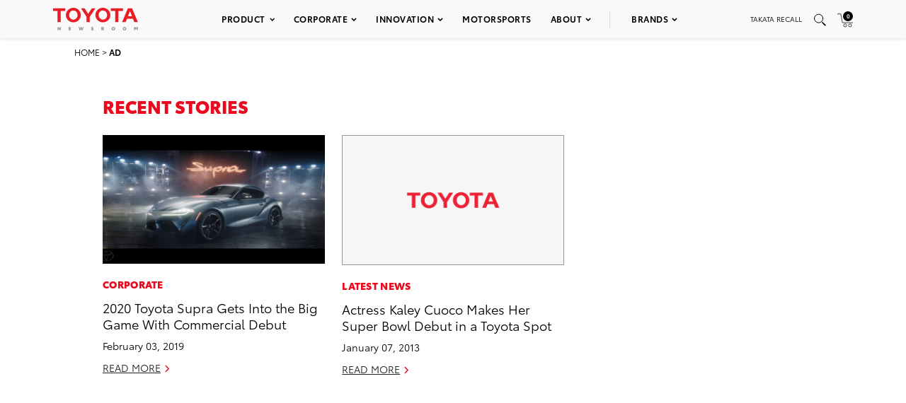

--- FILE ---
content_type: text/html; charset=utf-8
request_url: https://www.google.com/recaptcha/api2/anchor?ar=1&k=6Ldl55gUAAAAAODWLNyPR_2KfYHNm-DfOveo0xfH&co=aHR0cHM6Ly9wcmVzc3Jvb20udG95b3RhLmNvbTo0NDM.&hl=en&v=N67nZn4AqZkNcbeMu4prBgzg&size=normal&anchor-ms=20000&execute-ms=30000&cb=pibdk5spgxxt
body_size: 49509
content:
<!DOCTYPE HTML><html dir="ltr" lang="en"><head><meta http-equiv="Content-Type" content="text/html; charset=UTF-8">
<meta http-equiv="X-UA-Compatible" content="IE=edge">
<title>reCAPTCHA</title>
<style type="text/css">
/* cyrillic-ext */
@font-face {
  font-family: 'Roboto';
  font-style: normal;
  font-weight: 400;
  font-stretch: 100%;
  src: url(//fonts.gstatic.com/s/roboto/v48/KFO7CnqEu92Fr1ME7kSn66aGLdTylUAMa3GUBHMdazTgWw.woff2) format('woff2');
  unicode-range: U+0460-052F, U+1C80-1C8A, U+20B4, U+2DE0-2DFF, U+A640-A69F, U+FE2E-FE2F;
}
/* cyrillic */
@font-face {
  font-family: 'Roboto';
  font-style: normal;
  font-weight: 400;
  font-stretch: 100%;
  src: url(//fonts.gstatic.com/s/roboto/v48/KFO7CnqEu92Fr1ME7kSn66aGLdTylUAMa3iUBHMdazTgWw.woff2) format('woff2');
  unicode-range: U+0301, U+0400-045F, U+0490-0491, U+04B0-04B1, U+2116;
}
/* greek-ext */
@font-face {
  font-family: 'Roboto';
  font-style: normal;
  font-weight: 400;
  font-stretch: 100%;
  src: url(//fonts.gstatic.com/s/roboto/v48/KFO7CnqEu92Fr1ME7kSn66aGLdTylUAMa3CUBHMdazTgWw.woff2) format('woff2');
  unicode-range: U+1F00-1FFF;
}
/* greek */
@font-face {
  font-family: 'Roboto';
  font-style: normal;
  font-weight: 400;
  font-stretch: 100%;
  src: url(//fonts.gstatic.com/s/roboto/v48/KFO7CnqEu92Fr1ME7kSn66aGLdTylUAMa3-UBHMdazTgWw.woff2) format('woff2');
  unicode-range: U+0370-0377, U+037A-037F, U+0384-038A, U+038C, U+038E-03A1, U+03A3-03FF;
}
/* math */
@font-face {
  font-family: 'Roboto';
  font-style: normal;
  font-weight: 400;
  font-stretch: 100%;
  src: url(//fonts.gstatic.com/s/roboto/v48/KFO7CnqEu92Fr1ME7kSn66aGLdTylUAMawCUBHMdazTgWw.woff2) format('woff2');
  unicode-range: U+0302-0303, U+0305, U+0307-0308, U+0310, U+0312, U+0315, U+031A, U+0326-0327, U+032C, U+032F-0330, U+0332-0333, U+0338, U+033A, U+0346, U+034D, U+0391-03A1, U+03A3-03A9, U+03B1-03C9, U+03D1, U+03D5-03D6, U+03F0-03F1, U+03F4-03F5, U+2016-2017, U+2034-2038, U+203C, U+2040, U+2043, U+2047, U+2050, U+2057, U+205F, U+2070-2071, U+2074-208E, U+2090-209C, U+20D0-20DC, U+20E1, U+20E5-20EF, U+2100-2112, U+2114-2115, U+2117-2121, U+2123-214F, U+2190, U+2192, U+2194-21AE, U+21B0-21E5, U+21F1-21F2, U+21F4-2211, U+2213-2214, U+2216-22FF, U+2308-230B, U+2310, U+2319, U+231C-2321, U+2336-237A, U+237C, U+2395, U+239B-23B7, U+23D0, U+23DC-23E1, U+2474-2475, U+25AF, U+25B3, U+25B7, U+25BD, U+25C1, U+25CA, U+25CC, U+25FB, U+266D-266F, U+27C0-27FF, U+2900-2AFF, U+2B0E-2B11, U+2B30-2B4C, U+2BFE, U+3030, U+FF5B, U+FF5D, U+1D400-1D7FF, U+1EE00-1EEFF;
}
/* symbols */
@font-face {
  font-family: 'Roboto';
  font-style: normal;
  font-weight: 400;
  font-stretch: 100%;
  src: url(//fonts.gstatic.com/s/roboto/v48/KFO7CnqEu92Fr1ME7kSn66aGLdTylUAMaxKUBHMdazTgWw.woff2) format('woff2');
  unicode-range: U+0001-000C, U+000E-001F, U+007F-009F, U+20DD-20E0, U+20E2-20E4, U+2150-218F, U+2190, U+2192, U+2194-2199, U+21AF, U+21E6-21F0, U+21F3, U+2218-2219, U+2299, U+22C4-22C6, U+2300-243F, U+2440-244A, U+2460-24FF, U+25A0-27BF, U+2800-28FF, U+2921-2922, U+2981, U+29BF, U+29EB, U+2B00-2BFF, U+4DC0-4DFF, U+FFF9-FFFB, U+10140-1018E, U+10190-1019C, U+101A0, U+101D0-101FD, U+102E0-102FB, U+10E60-10E7E, U+1D2C0-1D2D3, U+1D2E0-1D37F, U+1F000-1F0FF, U+1F100-1F1AD, U+1F1E6-1F1FF, U+1F30D-1F30F, U+1F315, U+1F31C, U+1F31E, U+1F320-1F32C, U+1F336, U+1F378, U+1F37D, U+1F382, U+1F393-1F39F, U+1F3A7-1F3A8, U+1F3AC-1F3AF, U+1F3C2, U+1F3C4-1F3C6, U+1F3CA-1F3CE, U+1F3D4-1F3E0, U+1F3ED, U+1F3F1-1F3F3, U+1F3F5-1F3F7, U+1F408, U+1F415, U+1F41F, U+1F426, U+1F43F, U+1F441-1F442, U+1F444, U+1F446-1F449, U+1F44C-1F44E, U+1F453, U+1F46A, U+1F47D, U+1F4A3, U+1F4B0, U+1F4B3, U+1F4B9, U+1F4BB, U+1F4BF, U+1F4C8-1F4CB, U+1F4D6, U+1F4DA, U+1F4DF, U+1F4E3-1F4E6, U+1F4EA-1F4ED, U+1F4F7, U+1F4F9-1F4FB, U+1F4FD-1F4FE, U+1F503, U+1F507-1F50B, U+1F50D, U+1F512-1F513, U+1F53E-1F54A, U+1F54F-1F5FA, U+1F610, U+1F650-1F67F, U+1F687, U+1F68D, U+1F691, U+1F694, U+1F698, U+1F6AD, U+1F6B2, U+1F6B9-1F6BA, U+1F6BC, U+1F6C6-1F6CF, U+1F6D3-1F6D7, U+1F6E0-1F6EA, U+1F6F0-1F6F3, U+1F6F7-1F6FC, U+1F700-1F7FF, U+1F800-1F80B, U+1F810-1F847, U+1F850-1F859, U+1F860-1F887, U+1F890-1F8AD, U+1F8B0-1F8BB, U+1F8C0-1F8C1, U+1F900-1F90B, U+1F93B, U+1F946, U+1F984, U+1F996, U+1F9E9, U+1FA00-1FA6F, U+1FA70-1FA7C, U+1FA80-1FA89, U+1FA8F-1FAC6, U+1FACE-1FADC, U+1FADF-1FAE9, U+1FAF0-1FAF8, U+1FB00-1FBFF;
}
/* vietnamese */
@font-face {
  font-family: 'Roboto';
  font-style: normal;
  font-weight: 400;
  font-stretch: 100%;
  src: url(//fonts.gstatic.com/s/roboto/v48/KFO7CnqEu92Fr1ME7kSn66aGLdTylUAMa3OUBHMdazTgWw.woff2) format('woff2');
  unicode-range: U+0102-0103, U+0110-0111, U+0128-0129, U+0168-0169, U+01A0-01A1, U+01AF-01B0, U+0300-0301, U+0303-0304, U+0308-0309, U+0323, U+0329, U+1EA0-1EF9, U+20AB;
}
/* latin-ext */
@font-face {
  font-family: 'Roboto';
  font-style: normal;
  font-weight: 400;
  font-stretch: 100%;
  src: url(//fonts.gstatic.com/s/roboto/v48/KFO7CnqEu92Fr1ME7kSn66aGLdTylUAMa3KUBHMdazTgWw.woff2) format('woff2');
  unicode-range: U+0100-02BA, U+02BD-02C5, U+02C7-02CC, U+02CE-02D7, U+02DD-02FF, U+0304, U+0308, U+0329, U+1D00-1DBF, U+1E00-1E9F, U+1EF2-1EFF, U+2020, U+20A0-20AB, U+20AD-20C0, U+2113, U+2C60-2C7F, U+A720-A7FF;
}
/* latin */
@font-face {
  font-family: 'Roboto';
  font-style: normal;
  font-weight: 400;
  font-stretch: 100%;
  src: url(//fonts.gstatic.com/s/roboto/v48/KFO7CnqEu92Fr1ME7kSn66aGLdTylUAMa3yUBHMdazQ.woff2) format('woff2');
  unicode-range: U+0000-00FF, U+0131, U+0152-0153, U+02BB-02BC, U+02C6, U+02DA, U+02DC, U+0304, U+0308, U+0329, U+2000-206F, U+20AC, U+2122, U+2191, U+2193, U+2212, U+2215, U+FEFF, U+FFFD;
}
/* cyrillic-ext */
@font-face {
  font-family: 'Roboto';
  font-style: normal;
  font-weight: 500;
  font-stretch: 100%;
  src: url(//fonts.gstatic.com/s/roboto/v48/KFO7CnqEu92Fr1ME7kSn66aGLdTylUAMa3GUBHMdazTgWw.woff2) format('woff2');
  unicode-range: U+0460-052F, U+1C80-1C8A, U+20B4, U+2DE0-2DFF, U+A640-A69F, U+FE2E-FE2F;
}
/* cyrillic */
@font-face {
  font-family: 'Roboto';
  font-style: normal;
  font-weight: 500;
  font-stretch: 100%;
  src: url(//fonts.gstatic.com/s/roboto/v48/KFO7CnqEu92Fr1ME7kSn66aGLdTylUAMa3iUBHMdazTgWw.woff2) format('woff2');
  unicode-range: U+0301, U+0400-045F, U+0490-0491, U+04B0-04B1, U+2116;
}
/* greek-ext */
@font-face {
  font-family: 'Roboto';
  font-style: normal;
  font-weight: 500;
  font-stretch: 100%;
  src: url(//fonts.gstatic.com/s/roboto/v48/KFO7CnqEu92Fr1ME7kSn66aGLdTylUAMa3CUBHMdazTgWw.woff2) format('woff2');
  unicode-range: U+1F00-1FFF;
}
/* greek */
@font-face {
  font-family: 'Roboto';
  font-style: normal;
  font-weight: 500;
  font-stretch: 100%;
  src: url(//fonts.gstatic.com/s/roboto/v48/KFO7CnqEu92Fr1ME7kSn66aGLdTylUAMa3-UBHMdazTgWw.woff2) format('woff2');
  unicode-range: U+0370-0377, U+037A-037F, U+0384-038A, U+038C, U+038E-03A1, U+03A3-03FF;
}
/* math */
@font-face {
  font-family: 'Roboto';
  font-style: normal;
  font-weight: 500;
  font-stretch: 100%;
  src: url(//fonts.gstatic.com/s/roboto/v48/KFO7CnqEu92Fr1ME7kSn66aGLdTylUAMawCUBHMdazTgWw.woff2) format('woff2');
  unicode-range: U+0302-0303, U+0305, U+0307-0308, U+0310, U+0312, U+0315, U+031A, U+0326-0327, U+032C, U+032F-0330, U+0332-0333, U+0338, U+033A, U+0346, U+034D, U+0391-03A1, U+03A3-03A9, U+03B1-03C9, U+03D1, U+03D5-03D6, U+03F0-03F1, U+03F4-03F5, U+2016-2017, U+2034-2038, U+203C, U+2040, U+2043, U+2047, U+2050, U+2057, U+205F, U+2070-2071, U+2074-208E, U+2090-209C, U+20D0-20DC, U+20E1, U+20E5-20EF, U+2100-2112, U+2114-2115, U+2117-2121, U+2123-214F, U+2190, U+2192, U+2194-21AE, U+21B0-21E5, U+21F1-21F2, U+21F4-2211, U+2213-2214, U+2216-22FF, U+2308-230B, U+2310, U+2319, U+231C-2321, U+2336-237A, U+237C, U+2395, U+239B-23B7, U+23D0, U+23DC-23E1, U+2474-2475, U+25AF, U+25B3, U+25B7, U+25BD, U+25C1, U+25CA, U+25CC, U+25FB, U+266D-266F, U+27C0-27FF, U+2900-2AFF, U+2B0E-2B11, U+2B30-2B4C, U+2BFE, U+3030, U+FF5B, U+FF5D, U+1D400-1D7FF, U+1EE00-1EEFF;
}
/* symbols */
@font-face {
  font-family: 'Roboto';
  font-style: normal;
  font-weight: 500;
  font-stretch: 100%;
  src: url(//fonts.gstatic.com/s/roboto/v48/KFO7CnqEu92Fr1ME7kSn66aGLdTylUAMaxKUBHMdazTgWw.woff2) format('woff2');
  unicode-range: U+0001-000C, U+000E-001F, U+007F-009F, U+20DD-20E0, U+20E2-20E4, U+2150-218F, U+2190, U+2192, U+2194-2199, U+21AF, U+21E6-21F0, U+21F3, U+2218-2219, U+2299, U+22C4-22C6, U+2300-243F, U+2440-244A, U+2460-24FF, U+25A0-27BF, U+2800-28FF, U+2921-2922, U+2981, U+29BF, U+29EB, U+2B00-2BFF, U+4DC0-4DFF, U+FFF9-FFFB, U+10140-1018E, U+10190-1019C, U+101A0, U+101D0-101FD, U+102E0-102FB, U+10E60-10E7E, U+1D2C0-1D2D3, U+1D2E0-1D37F, U+1F000-1F0FF, U+1F100-1F1AD, U+1F1E6-1F1FF, U+1F30D-1F30F, U+1F315, U+1F31C, U+1F31E, U+1F320-1F32C, U+1F336, U+1F378, U+1F37D, U+1F382, U+1F393-1F39F, U+1F3A7-1F3A8, U+1F3AC-1F3AF, U+1F3C2, U+1F3C4-1F3C6, U+1F3CA-1F3CE, U+1F3D4-1F3E0, U+1F3ED, U+1F3F1-1F3F3, U+1F3F5-1F3F7, U+1F408, U+1F415, U+1F41F, U+1F426, U+1F43F, U+1F441-1F442, U+1F444, U+1F446-1F449, U+1F44C-1F44E, U+1F453, U+1F46A, U+1F47D, U+1F4A3, U+1F4B0, U+1F4B3, U+1F4B9, U+1F4BB, U+1F4BF, U+1F4C8-1F4CB, U+1F4D6, U+1F4DA, U+1F4DF, U+1F4E3-1F4E6, U+1F4EA-1F4ED, U+1F4F7, U+1F4F9-1F4FB, U+1F4FD-1F4FE, U+1F503, U+1F507-1F50B, U+1F50D, U+1F512-1F513, U+1F53E-1F54A, U+1F54F-1F5FA, U+1F610, U+1F650-1F67F, U+1F687, U+1F68D, U+1F691, U+1F694, U+1F698, U+1F6AD, U+1F6B2, U+1F6B9-1F6BA, U+1F6BC, U+1F6C6-1F6CF, U+1F6D3-1F6D7, U+1F6E0-1F6EA, U+1F6F0-1F6F3, U+1F6F7-1F6FC, U+1F700-1F7FF, U+1F800-1F80B, U+1F810-1F847, U+1F850-1F859, U+1F860-1F887, U+1F890-1F8AD, U+1F8B0-1F8BB, U+1F8C0-1F8C1, U+1F900-1F90B, U+1F93B, U+1F946, U+1F984, U+1F996, U+1F9E9, U+1FA00-1FA6F, U+1FA70-1FA7C, U+1FA80-1FA89, U+1FA8F-1FAC6, U+1FACE-1FADC, U+1FADF-1FAE9, U+1FAF0-1FAF8, U+1FB00-1FBFF;
}
/* vietnamese */
@font-face {
  font-family: 'Roboto';
  font-style: normal;
  font-weight: 500;
  font-stretch: 100%;
  src: url(//fonts.gstatic.com/s/roboto/v48/KFO7CnqEu92Fr1ME7kSn66aGLdTylUAMa3OUBHMdazTgWw.woff2) format('woff2');
  unicode-range: U+0102-0103, U+0110-0111, U+0128-0129, U+0168-0169, U+01A0-01A1, U+01AF-01B0, U+0300-0301, U+0303-0304, U+0308-0309, U+0323, U+0329, U+1EA0-1EF9, U+20AB;
}
/* latin-ext */
@font-face {
  font-family: 'Roboto';
  font-style: normal;
  font-weight: 500;
  font-stretch: 100%;
  src: url(//fonts.gstatic.com/s/roboto/v48/KFO7CnqEu92Fr1ME7kSn66aGLdTylUAMa3KUBHMdazTgWw.woff2) format('woff2');
  unicode-range: U+0100-02BA, U+02BD-02C5, U+02C7-02CC, U+02CE-02D7, U+02DD-02FF, U+0304, U+0308, U+0329, U+1D00-1DBF, U+1E00-1E9F, U+1EF2-1EFF, U+2020, U+20A0-20AB, U+20AD-20C0, U+2113, U+2C60-2C7F, U+A720-A7FF;
}
/* latin */
@font-face {
  font-family: 'Roboto';
  font-style: normal;
  font-weight: 500;
  font-stretch: 100%;
  src: url(//fonts.gstatic.com/s/roboto/v48/KFO7CnqEu92Fr1ME7kSn66aGLdTylUAMa3yUBHMdazQ.woff2) format('woff2');
  unicode-range: U+0000-00FF, U+0131, U+0152-0153, U+02BB-02BC, U+02C6, U+02DA, U+02DC, U+0304, U+0308, U+0329, U+2000-206F, U+20AC, U+2122, U+2191, U+2193, U+2212, U+2215, U+FEFF, U+FFFD;
}
/* cyrillic-ext */
@font-face {
  font-family: 'Roboto';
  font-style: normal;
  font-weight: 900;
  font-stretch: 100%;
  src: url(//fonts.gstatic.com/s/roboto/v48/KFO7CnqEu92Fr1ME7kSn66aGLdTylUAMa3GUBHMdazTgWw.woff2) format('woff2');
  unicode-range: U+0460-052F, U+1C80-1C8A, U+20B4, U+2DE0-2DFF, U+A640-A69F, U+FE2E-FE2F;
}
/* cyrillic */
@font-face {
  font-family: 'Roboto';
  font-style: normal;
  font-weight: 900;
  font-stretch: 100%;
  src: url(//fonts.gstatic.com/s/roboto/v48/KFO7CnqEu92Fr1ME7kSn66aGLdTylUAMa3iUBHMdazTgWw.woff2) format('woff2');
  unicode-range: U+0301, U+0400-045F, U+0490-0491, U+04B0-04B1, U+2116;
}
/* greek-ext */
@font-face {
  font-family: 'Roboto';
  font-style: normal;
  font-weight: 900;
  font-stretch: 100%;
  src: url(//fonts.gstatic.com/s/roboto/v48/KFO7CnqEu92Fr1ME7kSn66aGLdTylUAMa3CUBHMdazTgWw.woff2) format('woff2');
  unicode-range: U+1F00-1FFF;
}
/* greek */
@font-face {
  font-family: 'Roboto';
  font-style: normal;
  font-weight: 900;
  font-stretch: 100%;
  src: url(//fonts.gstatic.com/s/roboto/v48/KFO7CnqEu92Fr1ME7kSn66aGLdTylUAMa3-UBHMdazTgWw.woff2) format('woff2');
  unicode-range: U+0370-0377, U+037A-037F, U+0384-038A, U+038C, U+038E-03A1, U+03A3-03FF;
}
/* math */
@font-face {
  font-family: 'Roboto';
  font-style: normal;
  font-weight: 900;
  font-stretch: 100%;
  src: url(//fonts.gstatic.com/s/roboto/v48/KFO7CnqEu92Fr1ME7kSn66aGLdTylUAMawCUBHMdazTgWw.woff2) format('woff2');
  unicode-range: U+0302-0303, U+0305, U+0307-0308, U+0310, U+0312, U+0315, U+031A, U+0326-0327, U+032C, U+032F-0330, U+0332-0333, U+0338, U+033A, U+0346, U+034D, U+0391-03A1, U+03A3-03A9, U+03B1-03C9, U+03D1, U+03D5-03D6, U+03F0-03F1, U+03F4-03F5, U+2016-2017, U+2034-2038, U+203C, U+2040, U+2043, U+2047, U+2050, U+2057, U+205F, U+2070-2071, U+2074-208E, U+2090-209C, U+20D0-20DC, U+20E1, U+20E5-20EF, U+2100-2112, U+2114-2115, U+2117-2121, U+2123-214F, U+2190, U+2192, U+2194-21AE, U+21B0-21E5, U+21F1-21F2, U+21F4-2211, U+2213-2214, U+2216-22FF, U+2308-230B, U+2310, U+2319, U+231C-2321, U+2336-237A, U+237C, U+2395, U+239B-23B7, U+23D0, U+23DC-23E1, U+2474-2475, U+25AF, U+25B3, U+25B7, U+25BD, U+25C1, U+25CA, U+25CC, U+25FB, U+266D-266F, U+27C0-27FF, U+2900-2AFF, U+2B0E-2B11, U+2B30-2B4C, U+2BFE, U+3030, U+FF5B, U+FF5D, U+1D400-1D7FF, U+1EE00-1EEFF;
}
/* symbols */
@font-face {
  font-family: 'Roboto';
  font-style: normal;
  font-weight: 900;
  font-stretch: 100%;
  src: url(//fonts.gstatic.com/s/roboto/v48/KFO7CnqEu92Fr1ME7kSn66aGLdTylUAMaxKUBHMdazTgWw.woff2) format('woff2');
  unicode-range: U+0001-000C, U+000E-001F, U+007F-009F, U+20DD-20E0, U+20E2-20E4, U+2150-218F, U+2190, U+2192, U+2194-2199, U+21AF, U+21E6-21F0, U+21F3, U+2218-2219, U+2299, U+22C4-22C6, U+2300-243F, U+2440-244A, U+2460-24FF, U+25A0-27BF, U+2800-28FF, U+2921-2922, U+2981, U+29BF, U+29EB, U+2B00-2BFF, U+4DC0-4DFF, U+FFF9-FFFB, U+10140-1018E, U+10190-1019C, U+101A0, U+101D0-101FD, U+102E0-102FB, U+10E60-10E7E, U+1D2C0-1D2D3, U+1D2E0-1D37F, U+1F000-1F0FF, U+1F100-1F1AD, U+1F1E6-1F1FF, U+1F30D-1F30F, U+1F315, U+1F31C, U+1F31E, U+1F320-1F32C, U+1F336, U+1F378, U+1F37D, U+1F382, U+1F393-1F39F, U+1F3A7-1F3A8, U+1F3AC-1F3AF, U+1F3C2, U+1F3C4-1F3C6, U+1F3CA-1F3CE, U+1F3D4-1F3E0, U+1F3ED, U+1F3F1-1F3F3, U+1F3F5-1F3F7, U+1F408, U+1F415, U+1F41F, U+1F426, U+1F43F, U+1F441-1F442, U+1F444, U+1F446-1F449, U+1F44C-1F44E, U+1F453, U+1F46A, U+1F47D, U+1F4A3, U+1F4B0, U+1F4B3, U+1F4B9, U+1F4BB, U+1F4BF, U+1F4C8-1F4CB, U+1F4D6, U+1F4DA, U+1F4DF, U+1F4E3-1F4E6, U+1F4EA-1F4ED, U+1F4F7, U+1F4F9-1F4FB, U+1F4FD-1F4FE, U+1F503, U+1F507-1F50B, U+1F50D, U+1F512-1F513, U+1F53E-1F54A, U+1F54F-1F5FA, U+1F610, U+1F650-1F67F, U+1F687, U+1F68D, U+1F691, U+1F694, U+1F698, U+1F6AD, U+1F6B2, U+1F6B9-1F6BA, U+1F6BC, U+1F6C6-1F6CF, U+1F6D3-1F6D7, U+1F6E0-1F6EA, U+1F6F0-1F6F3, U+1F6F7-1F6FC, U+1F700-1F7FF, U+1F800-1F80B, U+1F810-1F847, U+1F850-1F859, U+1F860-1F887, U+1F890-1F8AD, U+1F8B0-1F8BB, U+1F8C0-1F8C1, U+1F900-1F90B, U+1F93B, U+1F946, U+1F984, U+1F996, U+1F9E9, U+1FA00-1FA6F, U+1FA70-1FA7C, U+1FA80-1FA89, U+1FA8F-1FAC6, U+1FACE-1FADC, U+1FADF-1FAE9, U+1FAF0-1FAF8, U+1FB00-1FBFF;
}
/* vietnamese */
@font-face {
  font-family: 'Roboto';
  font-style: normal;
  font-weight: 900;
  font-stretch: 100%;
  src: url(//fonts.gstatic.com/s/roboto/v48/KFO7CnqEu92Fr1ME7kSn66aGLdTylUAMa3OUBHMdazTgWw.woff2) format('woff2');
  unicode-range: U+0102-0103, U+0110-0111, U+0128-0129, U+0168-0169, U+01A0-01A1, U+01AF-01B0, U+0300-0301, U+0303-0304, U+0308-0309, U+0323, U+0329, U+1EA0-1EF9, U+20AB;
}
/* latin-ext */
@font-face {
  font-family: 'Roboto';
  font-style: normal;
  font-weight: 900;
  font-stretch: 100%;
  src: url(//fonts.gstatic.com/s/roboto/v48/KFO7CnqEu92Fr1ME7kSn66aGLdTylUAMa3KUBHMdazTgWw.woff2) format('woff2');
  unicode-range: U+0100-02BA, U+02BD-02C5, U+02C7-02CC, U+02CE-02D7, U+02DD-02FF, U+0304, U+0308, U+0329, U+1D00-1DBF, U+1E00-1E9F, U+1EF2-1EFF, U+2020, U+20A0-20AB, U+20AD-20C0, U+2113, U+2C60-2C7F, U+A720-A7FF;
}
/* latin */
@font-face {
  font-family: 'Roboto';
  font-style: normal;
  font-weight: 900;
  font-stretch: 100%;
  src: url(//fonts.gstatic.com/s/roboto/v48/KFO7CnqEu92Fr1ME7kSn66aGLdTylUAMa3yUBHMdazQ.woff2) format('woff2');
  unicode-range: U+0000-00FF, U+0131, U+0152-0153, U+02BB-02BC, U+02C6, U+02DA, U+02DC, U+0304, U+0308, U+0329, U+2000-206F, U+20AC, U+2122, U+2191, U+2193, U+2212, U+2215, U+FEFF, U+FFFD;
}

</style>
<link rel="stylesheet" type="text/css" href="https://www.gstatic.com/recaptcha/releases/N67nZn4AqZkNcbeMu4prBgzg/styles__ltr.css">
<script nonce="5QV5N4MfZRYGIkfQ-CSz6g" type="text/javascript">window['__recaptcha_api'] = 'https://www.google.com/recaptcha/api2/';</script>
<script type="text/javascript" src="https://www.gstatic.com/recaptcha/releases/N67nZn4AqZkNcbeMu4prBgzg/recaptcha__en.js" nonce="5QV5N4MfZRYGIkfQ-CSz6g">
      
    </script></head>
<body><div id="rc-anchor-alert" class="rc-anchor-alert"></div>
<input type="hidden" id="recaptcha-token" value="[base64]">
<script type="text/javascript" nonce="5QV5N4MfZRYGIkfQ-CSz6g">
      recaptcha.anchor.Main.init("[\x22ainput\x22,[\x22bgdata\x22,\x22\x22,\[base64]/[base64]/MjU1Ong/[base64]/[base64]/[base64]/[base64]/[base64]/[base64]/[base64]/[base64]/[base64]/[base64]/[base64]/[base64]/[base64]/[base64]/[base64]\\u003d\x22,\[base64]\x22,\x22w79Gw605d8KswovDuhrDvkU0Z2NbwrTCnQDDgiXCuzdpwqHCmwLCrUsKw7c/[base64]/w59RwqfDuMOzwq80w5XCs8KPw7DCpSLDsXZUUsO/wrgQOH7CrMK7w5fCicOlwqzCmVnCl8Ofw4bCsizDpcKow6HCs8Ktw7N+LS9XJcO/woYDwpxdFMO2CxIcR8KnOELDg8K8F8K1w5bCkhvCnAV2eU9jwqvDoS8fVWnCusK4PgLDusOdw5lFO23CqgXDk8Omw5gTw6LDtcOaQgfDm8OQw54cbcKCwpXDgsKnOjgfSHrDo3MQwpxfG8KmKMOjwqAwwoo/w6LCuMOFK8Kjw6ZkwofCucOBwpYYw5XCi2PDkMOfFVFXwpXCtUMyKMKjacOrwrjCtMOvw7bDjHfCssKkdX4yw73DrknCqlvDjmjDu8KQwqM1woTCpsOTwr1ZWCZTCsOBTlcHwr/CuxF5VRthSMOhScOuwp/DjCwtwpHDiih6w6rDvcOdwptVwpvCjHTCi0nCpsK3QcKxO8OPw7oGwoZrwqXCqMODe1BedyPChcKkw55Cw53ClxItw7FzMMKGwrDDiMKIAMK1wpbDp8K/w4Mpw7xqNF5bwpEVGiXCl1zDu8OXCF3CrFjDsxN7NcOtwqDDgWAPwoHCqMKuP19Xw4PDsMOOdcKxMyHDrSnCjB43wrNNbDvCu8O1w4QZVk7DpSPDrsOwO33Dl8KgBj9wEcK7Fh54wrnDqcOaX2s3w6JvQCkUw7k+PybDgsKDwoEcJcOLw7jCn8OEADbCpMO8w6PDpD/[base64]/ClcKCRMKCwos3w7PDu8ObKz/CsW3Cj33CjVLCjcOeQsOvU8KFa1/Dr8Kzw5XCicOqasK0w7XDm8OdT8KdEcKHOcOCw7VNVsOOIsOOw7DCn8KnwpAuwqVOwosQw5MUw7LDlMKJw7DCi8KKTgMEJA1GblJ6wqYWw73DusOVw6XCmk/CocOjcjkdwq8SB2Eew6hvYEnDvh7CgRg4wrlSw40mwqFpw4s9wqjDuRh4UMOYw4bDnSdNwo/[base64]/Du8OLw7VYw4zChMKDw6Aqwp3Cg8OPw4tEwpXCnEQrwobCrMOUw5J1w5Qhw6QGB8K4WQjDmjTDosKfwrAvwrvCuMOcfnvClsKEw6bCun1uKMKaw7hzwqvCgMKHd8KwKjzCmzDCgj3Dn357QcKLYwzCocKIwpZzwpwrM8KuwrbCiifDqsK/K0DDrns9CcKbXsKfIT7Cmh/CqiLDt1lzdMK6wr7DqRlJEmBxaR99bDVmw5N7XAzDh2LDtsKpw6vCqWUidEDDgQEjZFvCtsO8w7QNF8KJE1hPwr1vXlZ+w5nDtsOEw7nCgykPwoFScjgfwqJWw4rCgTB+w5RTN8KNwpnCuMOWw7g+wqpPJsKBw7XDv8KtBMKlw5/DjH7Dhi7Ct8OKwozDohQzP1FnwoHDlAfDgsKKC37CvSdJw7DDngbCunE7w4pTwpXDocOGwppIwqrCjw7DmMOzwrsvNRYwwrUmO8KRw7XCn2LDgU/Cnx3CvMOkwr1VworDn8Klwp/CiThLTsOJwoXDj8KGwpIDDRjDrsO0w6McXMKsw4fCv8Ojw6HCscKRw7PDjTfDjsKKwpdHwrBhw5gpV8OXUcKqwqpAL8Kfw6jCpsOFw5I4QzU0fC3DlUXCllrDpHHCvG0MdcKuZsO4LcK+SAltw7k5Ch/CowfCs8OdFsKpw57Ck0pnwpF0CMOcM8KZwp54csKNTcKkMwprw6pJVyhOesOGw7vDqjDClR18w5jDv8KkS8Oqw5TDoi/Cj8KPVMOTPwZBFsKjehJ/[base64]/DjsODw6nCu2jDtWfDgcOEwo4Cw4J4eiYiwrfCuBHCmMOqwr0Iw6bDpMO+RsKww6hVwrJww6fDlFPCn8OjDlbDtMORw7TDr8OEf8K4w4dpw6kiTWRgOzNXQHvDqXogwoYgw6/ClMKuw6DDkcO8McOAw68XTMKCYMK7w57CsHIWNEXCkifDrk7DvMOiw7XDpsO1wr9Fw6Q1eCLDigbCk2/Cvj7CrMOaw7VNOsKOwqFYZMKBKMOlJMOfw7/CssOjw5hBwq4UwoXDuwhsw7kfwprDnB55ecOvfcO6w7zDicOhBh09w7TDhRhPJz5BOCnDh8K1UsK8Qy4zBsORd8KpwpXDo8Omw6bDncOgZkrCicOgQsOywqLDsMOHeE3DpUxxw57Ck8KyGhrCtcOXw5nDqn/CksK9b8OUVsKrXMKSwpvDnMOGBsKRw5ddw6pADcOWw4h7wrI+b15EwpJfw63CicKLwo1Uw5vCncKVwqtFw4XCuXvDiMOywo3Do3pLWMKlw5DDsHR6w69WcMKrw5kPCcKgEhhKw7QCR8O0Hg5Yw58Xw7oxw7deaWNYEhzDhcKJUhrDlDYtw6XDuMKIw6/DqUjCrGfChsKgwpkuw57DpEV5AsOFw6EvwoXCnTDDgUfDuMOww4TDmjDChMOKw4DCvk3ClMK6w6zCvsKaw6DDvgYmdsOsw6g8w5TCu8OEV0vCrcOSV2XDqwLDlR59wqjDl0PDl1rDmcOKTkDCicKbwoNpeMKSHy0/JijDs1EuwqoHCxnDm0DDjcOAw5gBwpZuw75LHsOww7BFGsKmwrwOWSAVw5jDtMO6KMOjNCM1wqU1Q8KbwpxTEzU7w7XDqMO/[base64]/DjgEtw4rDhQXCowgCcV7DlGVYwoLCnMO+w4bDtDAGw6/DrsOqw7jClz9VEcO0wqFXwrlANMOLZV3CusOVBsK8BkTCicKKwpkowpwEJcKBwq/CoDQXw6PDqsOlLQTCqT4bw6NLw7LCusOxw5ouwqLCtnYQw6MQwoMQcFDCqsOmT8OCK8OtKcKrdsK2Bk1zcUR+bW3CqMOIwoHCqGFywp9iw4/DmsOdbsKzwqPCszFbwpVvTXHDrT/DhxoXw5I8FRLDhgA+wr1Bw5V4J8KkOWZKwrBwQ8OyJhkhw6pqwrbCtUgLw61yw5hFw6/DuBlKIztsA8KKRMOQO8KrZVoNQsK5wprCicOkwpwcGcK/[base64]/TMKFd38CBMOMw5nCkcOwOsKjw5bCglrDrMKXVCDDo8O6DWFtwrpiIMOTb8O5GMO8K8K7wqTDiyBjw69Fw7gXwo0fwp7Ci8KAwr/CjV3CklXCm34UTcOVbMO+wqd/w5rDmyjDg8OpTMOnwoICSR0/w5Ipwpg8c8Kjw50YZzEOw5/Ctmg+c8OlRk/Ctzp0wrs0aBnDvMORX8ODw7jCnHMzw7bCqsKKbBfDrkp0w7siQcODYcO2ZQFJPsKcw6bDkcOqIxxdaT8FwqnChzvCvhzDkMOwTRcrAcKqNcOlwogBCsOPw6jCngjChgnClBrDm1lAwrdBQHBww6rChcKzSiDCvMOow47CtDNowrl/wpTDpinCh8KfK8OBwq3DnMKKw6PCkX/DvMO2wr9zAmzDusKpwqbDvgR/w5JlJzzCgAVkb8OCw67DhFN6w4pfO03Dn8KIaGh+SWsdw4DCusOoBkvDkjJ3wrcewqbCo8KYE8OXDMKnw6FUwrZ2HMKRwo/[base64]/[base64]/wqs7AzNaw6QQw7bCncOQLMOQw43CnsKsw60bw7Jaw6U/[base64]/DhcKSHyDCuS7Dn8K/[base64]/Dh8OPTsOjEMOvKxnCgQzCpMOgKMKqKxJUwqzCq8O/S8Ohw4Y0M8KFKEvCisOZw4HCpVHCuRB1wqXCjMO2w5N/enVCKsKPLzXCsQTChnkcwpTDgcOLw53DviDDmz1bAiVzG8KJwrU6Q8OJw4F5w4FbCcKHw4zDkMO1w7tow4nCmxgSKgXCncK7wp9HacO8w5jDpMK0wq/CgQgNw5FDYjV/HHcMw5gqwoxpw49TI8KXFcOBw6LDixt3O8OnwpjDjcOXCwJkwpzDqQ3DiVPCrELCocK/SFVzK8OtF8Omw5oRwqHCjC3Cp8K7w7/DlsOxwo4XW00ZasOnfX7Co8OfN3sUw5kkw7LDm8OBw4HDpMOpwpPCk2pjwqvDpsOgwrBMwq/[base64]/S8KNNcKdUcKqOUs8MsKLwp16Cl3Dl8K0ZcK8wowDwpMONHN1w6BtwqzDucKGQcKKwphNw5HDvsKawo7Dll0ZWMK1wovDuFDDhcKbw4Y+wphvwrbDgsORwrbCsXJ4w7JDw4tVw5jCjD3DgnZMGiZ+NcKpw746b8Otwq/DmifDlcKZw4FvXsK7THfCu8O1GBYeEwoWwoEnwqh9aR/CvsOCZGXDjMKsFgQOwp1lKsOew4TChXvCnEXCp3bDiMK6wqfDvsOubMKdE3vDl34Rw7ZjYsKgw5ATw6tQE8OGGUTCrcKnY8Kcw5/DhcKuQVkSI8KXwpHDrW9fwqLCj0vCp8OzJ8OcDVHDixXDoX3CscOiJmXDmQ42woh2AUBMBMO6w6doLcO/w6fDukPCiHHDr8KNw5TDpB1fw77DjSRFG8OxwrPDgDPCrj5tw5DDjG8hwo7DgsKnc8OOMcO2w6PDkANgayTDjkBzwoJabgXCsDAewpTCiMK7e1kYwqh+wpl/wog/w7ILDsOebMOIwqxawp4NQzTDnX05AcK5wqvCq21/wpk0wqfDqsOVK8KeOsOtKkwSwpoQwoLCocOKecK/CjZsYsOkDCTDr2HDnE3DjsKsQsO0w4ADPsOzwpXCjV0EwpPCisO5bsK8wrrCqxfDrHBmwrwrw7Jmwqd5wpUuw7s0ZsK+S8Klw5nDuMOmLMKJPifDmic4R8KpwonDksOmwrpGU8OdFcO4w7HCu8OzcWMGw6/CsWrCg8OUOsOywqPCnzjCiW5racOrPiJxGcKZw51Vwr5HwpTCkcOebS5DwrfDmy/DosK8WAFQw4PCuhfCi8OVwpzDtF/ChwUeL0TCmRoIN8OswqrCqwrCtMO9Bg7DqQUJLVt7a8KgQmjCn8O7woxNwowNw45pL8O/wpXDqsOswqTDkwbCqEEiLsKYFcONGV3Cs8OEQBspbsOqbE1QERLDhsOXwq3DgVDDjcKXw4Iaw4E+wpB8wpdqRnnDmcOXJ8KUTMOxLsKTHcK/wq05wpF5YSFeEnYXwofDvQXCljluwqPCgMKrZwFWJVfDs8K+NTRRbcKTLQvCqcKkPy5SwqEtwpHCmsOeQGnCpjTDg8K+wqnCn8OnExTCnFnDhXrCncOfOHfDjRcpERjDshQww5PCt8KwbUjDhScnw5nClMKww63CkcOnX3JRJjgWG8KhwoB9P8OWOmR5w6Quw4rClm/DpsO/w58/aD5swqt7wpVlw6zDihbCqsOxw4s+wrE0w4jDmXBGNWTDgT3Ctmt/[base64]/Dn3XDusK4woPDpUHCp1kcw5xdwrImKMKpwoPDuHgxwpHDqGrCg8KGdsOuw7V8HcK2TndkLsKuw4JAwo7Dnx/DtMOkw7HDr8KpwoEzw4bCgFbDnsKmGcKTw5XDicO0wpLCsXHCgH5heUvCiXYww7gPwqLCvWzDlMOiw5/DojwsOcKnw7vDkcO6JsOxwo8hw7nDjcOOw4jDpsOSworDoMOgMQg9Yhscw71JC8OhMsKybRUYcAlUw4DDtcOQwrhbwp7DnDIrwrkAwqDCog/CvhAmwqHDrwDCjMKIAyhDUyrCvMKvXMOTwqwTWsKPwoLCnA/[base64]/Dg1Ntw5MJwr13PGjCt8Ohw7XCq8KtdQPCpX3CkcK8IcO+wqJBQXPDoUzDoUIRGcKhwrcqS8KNMynCp0bCtDduw6lADT7DkMKywowYw7jDrnnCjTp3HQ0hB8OXRTkcw5llMsODw6hYwpNLdEk0w6Qkwp/[base64]/FsKhR8K9AcKPwpYgfsKOVARdw5HCnhY2wpl9w7zDlCzDscOKU8OMNTjDsMOew5jDoCFjwpw0HCUjw6w4UsK1MsOGw75jLx8gw5ptETvCiUxKVMOfYjAxf8Kxw4rCtw9LbMO/S8KHT8K5HjjDrl3Dr8OawpjCgcKZwpPDpMOjZ8OcwqEfYMKnw7MtwpXCogk3wrZPw5zDihzDrAoJM8ObDsKbQS0wwpQmR8ObMMOjJ1lzLnvCvhvDlG3DgAnDpcOOQ8Ouwr/[base64]/KcOyCcObKlc6wqtoTMOGEXQ8wp/DthjDrUdpwq15Hz7Dj8K6MGpmJxrDk8OTwroEMMKJwo3CjcOVw4TDixoFVkbCt8KiwqTDr2ghworDgsOmwpouwqPDscK/wr/DscKTSiw7worClkDDmGk8wrnCtMKvwrU1MMKzwpFQP8KuwoAFPcKdwpvDtsKkWMO2CMKlw4rCvUPDhcOCw7F0OsONOMOsdMOew7nDvsOjU8OrNlXDmTo+w6ZEw7zDoMO9CsOoAcK+DsOUFiwNewjCmx/CiMKYCxJgw7Eiw7/CkRBfNSLDrQNQeMKYNMORw6fCucKSwrnCtFfCrXDChAxpw6nCpXDDsMO9wqnDniPDl8K8woVUw5t/w6Imw4BrLmHCkDnDoykhw4HDmChMBMKfwp4YwpI6OMOBw47Dj8OABsK0wp7DgD/CrCHCkhTDkMKeERsjw7ppeSZdwqXDnnUBRwbCnMKHIcKGO0vDnsKAR8OvDsKFQ0TDjyTCrMOhRFYrYMOJfsKfwrfDuUDDvXM9w67DhMODIsOlw7jCqWLDvcOcw43DlcKYEcOQwqrDjhpQwrVJLcKxw4/[base64]/Dj1XDh0LChRXDuQTCsMKHUAwYw5PDgQJAw6TCo8OHEAXDgsOKd8OvwpZCbMKJw4AWHSXDqHXDs3zDs0dZwrhgw7g9RMKkw6YTwqNEIgRrw7TCqC3DiUQxw7s7WzfChMKycy8GwqoNVMOIEMOFwoPDqMKbak5swr09wpg+B8Orw6cfA8K9w6p/a8KrwpNra8Omwrk+I8KGWcOYCMKFLsOLasKzO3LCmMK2wrEWw6LDtmPColvCtMKawpAvIl8PB3nCkcKXwpnDignDlcKJZsKdQiBGScOZwrgBO8Kkw444WcKowr5FRMKCL8O0wpJWOMKHDMK3wp/Dg2gvw6YWWU/DgWHCrcKcwq/DoGAoOBbDmsK9wqVnw5DDj8OOwqzDq3/DrwYzABkCKsOowp9YTsOrw6bCjsK1RMKgHMKnwqsrwpLDgULDtMK2dXRhBQjDrcOxNMOGwrPCo8KLTgvDszHDrFwow47CtcOxw6QlwpbCv1rDkVfDsA5rSVdMCcKeCMOHV8Opw6FBwpYJNQzDl2M1w7FTOV/DvsOPwrFqSMKrwqI3bRhIwrFzw7YlUsOwQSrDhyscL8OQQCRGcsKIwpo5w7fDpsOGfgDDmTLDnynCm8OFA1jCpsO4w6jCo3nCgMO0w4PDqTdgwp/Cn8OaJURRwoILwrgjRxXCoVR7BsOlw7xAwpDDujNJwodVX8Opb8K3wp7CpcKFwqHCn1cewrNNwo/Dl8OtwpDDmWDDnsOrCsKGw7/CugJqeG8GFlTCgsKzwp02w6J4woFmNMKbE8O1wqrDulHDiDUTwrZ9LU3Dn8KZwqVufmtNA8K2w4gOYcO4E1c4wqE+w4dRMyXCmMOpw6nCrcOCFSBdw6LDocK/wo3DvyDDuUbDhSDCnMOjw45Uw6IZw7PDkRXCgS4lwpQudADDkMKoMTzDlsKxLwHCr8KXVsK0bk/[base64]/[base64]/wqnCkXcTw6PCrXXCo8KcfsOmeFjCq8OewrTDicKTw5QXwpHCocOxwrvCqlBEwrdeG1/DocKwwpvCmsKwdCEGFDwMwr96aMKrwoofKsO1w67CssO6wrTDu8Oww6tVw4rDkMOGw4hXw6hQwrLChSEcd8KePn8uwpvCvcKVwp5EwplTw5jDsmMGHMKjS8OXFW59Pl9JeS4FdiPClzXDhVbCicKmwrELwrXDtsOjTkksciEDw4leOsOFwo/DiMOlw7xZecKWw7oEJsOPwqAiX8OmZlzCisKzLSHCuMO0OG8oDcOiw6Z0KRxhMCHCisOMHBMSKBPDgkkmwoXChgd7wrbCmCTDrQ1yw6PDncOQVhrCtcOqRcOAw4B9eMOGwpd5w49dwr/CrcOFwqwKfgvCmMOqUm0FwqXCmyVTE8OmPgTDvU8RO0vDtMKaY3fCqcOFw7NowovCp8KkCMK9ZGfDsMOBI3hNY0w8WcOhFEYkwolWPsOQw6fCqVZtL2LDrAzCoQgqWsKqwqZycEoVTDrCisK3wq0PKsK0ScOLZBRCw4tYwqnCgjPCoMKGw7/DvMKXw4fDpy0ewqnCl3w6wp/[base64]/Cu8Kde8KMw6YfOcKlwoNKwq1Qwr5NdcKNwqjCkMOnwrcRFsKaf8K2STfDnsOnwq/DhMKaw7vChFNaCsKfwrTCuFUVw5HDvcOTI8K4w6fDnsOtUGxvw7TDkyQpwoTCtcKoYG8cDMOmQBjCpMO8wofDqVxRGMKpHFvDqsKRcBsIb8OlQUtPw7fCq0s1w5pxCE3DlsOkwo7Cp8Orw57DlcObRMOZw7PCvsKzZsOxw7fCsMKLwoXDpwUOfcOGw5PDpMOHw6p/ISYpM8OIwpzDqkdBw4RYwqPDk2k9wr3DhE/CmcK4w5nDrcOqwrTCrMKuOcOgGMKvYsOiw7l2wplxw6dzw7PCkMO/w4YvY8KzSGjCvz3CtxrDssKtworCpnfDo8KfXh1LVxHClQrDisOxJcK4YHzCvcKNW3MsVMODdUPCicK8PsOGw4haYGM+w5rDocK2wo3DmQQvw5nDicKVKcOhOsOqQT/Dp21tRTfDgXLCjQPDsQUvwp1dFMO2w5lsL8ONN8K2G8O2wp9KOivDosKUw5JONcOQwp9kwr3CvxJ/w7vDnysCUS1XKSDCscK6wq9TwqzDqMO1w5J3w4PCqGwPw54oYsO6YMO8RcK9wozCnsKsVBnDj20PwoE7wrRGw4U7w61caMOaw7HCrGI0TsOiG0TDncKqLmDDiW5OQWLDiCzDs0DDuMKzwoJCwo4LKTPDrmYPwrTCh8OFw7l3OcOpeirDmBXDucOTw7kffMO/[base64]/Dl8OuwqMkwonDvFrDv3BPMgkARSLCkcKvwqkuJ8O9wqx5wq8LwoIqIcK9w5nDgcOafgIoKMOow5ACw6LCkT0fNsOFGTzChMOpPcOxd8KHw5QSw5dQV8OzBcKVK8OLw7nDuMKnw6nCgMOKKWrClMOqwqJ9w4LDk3sAwrM2wq7CvkI6wr/CtEdqwoLDt8KIPAs+RcKOw6hyLUjDrUrDhMOWwphmw4nClVnDs8Kyw6YiUTwjwr0tw6fCg8K6fMKnwpXDosK9w5cYw4LCmsOXwo03dMKrwqIswpDCgVhYTiUUworCjyUjw47DkMKgNsOhw40ZLMOPY8O7wq4kwpTDg8OIwpXDox/DjTvDjSvDoSzCmsKBeRbDs8OYw7ViYl3DqDrCgkDDqxXDiiUjwofCpMO7Dl0bwqcMw77Do8Ouwp8fI8K7bcKqw6QAwqFVBcKJw6nCicKpw61TTsKoWEvChGzDqMK6Hw/[base64]/VsODX8ONRMKfw7jDusO3woLDvi7CvMOnf8OVwp4KEXXCuSLDkMO9w6bCjcK+w5/Cl0zCisOow6UHRsK/[base64]/w6PDt8KqUsO5OsONwolnw6ZkTsOaBGx9wos/Px/[base64]/EMOPwpfDomwBw4s7wprDoX4aT8KeTAtcw7PCqA7CtMOKdcOMesOhw5HChMKLRMKvwr3Do8Oowo8QQUwJwprCscK1w6xMZ8OZa8KiwqpYZsKXwrBfw7vCtcOAW8OJw7rDgsKWIF3Dhi/[base64]/wr/DmcO3wqnCv8Khwq4wAsKdw5BRw7jCsMKhIG03w5jDvMOAwq3Cj8K8ZcKpwrZPIGs7w40RwodBO25Vw4ofK8KOwo4NDDjDhQ97S2XDnsKYw4nDjsOkw4FPKVrCgCDCngbDsMOfBS7CmAPCmcKkw7RKwrXCjsK3WMKZwok4ExJZwr/Dn8KaJiFpOMOcfMOzK27CusObwpl/DcO9AxUXw7rCucOrYsOcw5nCvG7CoFgIWgUNRXrDkcKpwojCtFo+YsOmHsOIw4zDt8OfNsOVw5ctO8O8wo47wodowqjCosKhE8OhwpbDg8KoI8OEw5LDjMKvw77DpW3Duil+w7VnFMKcw5/CsMKWY8O6w6nDlcO/OzoRw7nCtsOxGcKvRsKmwpkha8OpMMK+w5Ydc8K5fBIDwoHCrMOnKil4UsKtw5fDoQpKDCvDnsOVH8OVHHAUBEXDj8KyAQtOeUsqCsK+fgzDqcOKacK1KsO1wr/CgMO7VTLCmmprw5bDgsOLw6vCqMOwRFbDknjDj8OXwpcubhnCr8O6w5/Cq8KiKMKWw7EgEnvCgX12DxTDnsO7ER7Dg33DnB5Bw6VyRhnCrVUvw4PDqwgowrPCgcO1w4LDlTHDn8KWw4FHwqPDjsK/[base64]/[base64]/dcOvwofDtFrDgEUDwqJPw5dswo3CgWk4E3JLwoh3w67Ci8KieGgfd8OgwpwXFHV7wqR/w5wIV2o8wpjChg/DtVY8YsKkThXCmsOVNXx8HQPDg8OQwqLCnywvVcOCw5jDtiJcIUfDuhTDqVQkwrlFB8Kzw7LDnMK/KSIkw4zCiGLCrCV9wrcLwoXCqCI2QQU6wp7CtMKzJsKsNz7CgX7DpsK+wrrDkEpHDcKUdnDCnT7DrsKuwr1CbmzCtcK3MEcAXiTChMOYwqBKwpHDqsOvwrHDrsOBwrPDvnDDhls/KUFnw4jCu8OXOzvDrcO6wqtYw4PDpMKbwoDCl8Okw5PCs8Oxw7TCgMKOD8OJasK7wo7Conp5w7HDhiUbUMOoJSkQEsO8w6NywppJw4jDoMOCIEVnwpFyTsOXwppww5HCg03Cp1LChXk0wofCpV1Zw4dWKWfCmEvDncOTPcOBXR5/d8OBW8K1bhDDhh3DusKRYEnCrsOOwojDuH4rRsOZesOlwrAjf8OSw7rCpBVsw5PCmcOfHRnDmDrCgsKgw6fDuwHDjkECVsKPODjDlk/CtMOVw6sXYsKdMkU4X8K+w67CljHDn8K2HsOHw6XDncKbwoMrcj7CsWTDnSIEw5h3wpvDosKEw5/CncKew5fDngZcXsKWYEsmQH/DvFwEwrHDvlnCgEjCmsK6wohaw5hCEMKzZsOsbsKJw5tDfj7DvsKpw6NVY8Oic07CssKQwoLDkMO1WzrDpjsKcsKrwrrCuxnDvS/DmRnCkcOeLMO8woklIMOOLlMCMMOGwqjDv8K4woM1TEXDusKxw7XCl27CkhXDglxnIcOmFsKAwr7Cp8OLwpDDkwXDncK1fsKJIGjDusKcwot3QU/DnxnDoMKAbhQqw5Ndw7xOw4pOw67CosO7fsOpw6XDncOwVQskwqEiw7kcXcONIVs/wpISwpPChMOJYiRlLMO1wp/CgsOrworCijIJCMOeC8KrUy8uSWnCpE4Ew5XDgcOowqPCqsKww6fDt8KQwrUXwr7DrSQswowENRhOWsKtw73ChzvCmg3DsiRPwrXDkcOXF0rDvT06VQrCvVfDpGY4wqtWw5DDq8Krw4vDnlPDusKkwq/ChMOsw4IRBMO0WcKlICVNa14UfMKTw7NSwqZswoo8w6oPw4VEw4w4w6rDvcOSGyRbwp9rPQ3DtsKFKcOSw7bCscKZNMOlFiHDiT/CjsKiVATCncKZw6fCt8OpZ8OydMO2JcOCaBTDrMKQfEwuwrV9asOCw6UDwoTDqcKuGBNHwoADWMK5TsKkESTDrX/DvsOrD8OdVsOWasKlEWdAwrZywoMQw6NfIsKRw7bCsVjDucOdw4XCtMKjw7HCk8Kyw7jCtcO/wq3CnBJuD0xJd8O9wq0VY3DCuxXDiBfCsMK6OcKnw6USXcKuB8KJUMKMTENvN8OwIFBQHz/CmTnDlCZlacOLw6nDqsO8w4oAF3jDnnQSwpbDtivCinZzwqjCgsK8PjrCmEPCj8O9N0/Dg1zCq8OILMO8GMKDw63DpcODwqUZw5DDtMO2fnrCpGHCgGbCkG90w5vDn0UAT2oPHMOBeMKHw63DvcKAQ8OHwpEaMcO3wrzDnsKDw4bDncKnwrnCoT/CgDbCl2NvMnzDgynCvCDDpsO+C8OqJhE5FSvDh8O0DWvCtcOow5HDtsKmCyQXw6TDjSTDm8O/w6hFw5ZpLcOVMMOhTMKJHzDDgGXCl8OvNm48w7AzwotRwoPCoHdnZlUTH8Ouw6NhVy3Dh8K8cMKkBcK7w5Vdw6DDkBHDmXTCkxXCg8KAI8KJWlFlAG9de8KUS8OlH8KnZHIbw6zDtXrDicOFAcOWwrHCtMKwwq9MFMO/wpvCnxDDsMKvw73CsA5Qwp5fw6nCkMKSw7HCjGXCjx8owq7CuMKDw5xdw4HDsj1PwqHClWobDsOhKcK1w6huw7NYw63Cv8ONWilRw6l3w53Du2TDgn/Csk3Du0g/w55gQsKbQiXDrAIfd14MRMKGwrLCpRMvw6PCucOiwoLDlkUECwBkwr/Dn0bCggY6JgUaW8KWwoYYR8Olw4bDgiMibcORw7HCg8KxcMO5K8OiwqpjScOGLRhtSMOGwr/CpcKKwqhDw7knXjTCkX/DuMKEw7TDlsOXFTNDJnoHG2rDk2nCgWzDt1V6w5fCg2/[base64]/Cg0dWdMKMwrJow69zwr3CnsOQwpbCmsODBMOjelPDm8Ofwo/[base64]/[base64]/DoikIwpVmw7ZvwqRPwqJpf8OSChhYXXDDu8KKwrRcw4ArVMOQwpADwqXDtSrCucOwbMKFwrfCj8K/TsKPwrzCh8O/[base64]/wrgew75Gw5HCrGsPw4zDuVnDq0rDvEhRe8OlwoIew4EHFMKGwq7Dn8KYXx/CiQ0IeyzCnMOaAMK5wrfDsTLCpn4wQcKAwqhlw5YMawgfwo7Cm8KJacOnD8KTwopPw6rDv33DtsKIHhrDgV3CgsOOw7NALRrDohBgwrQrwrYoEmXCscOjw65/cVTCnsKcEzDDpkxLwpzCrmXDtEbDgi8OwpjDlS3CvSNNBmlQw7/DjHzCg8OId1BbRsODXmvChcObwrbDihTChcO1bXFAwrFOwolFDjPCqHTCjsONw4wawrXCkgHDh1tbwpfDgFphEDYtwqQCwqnDqsO3w4c5w5dkT8OYaHM2JAx4SijCrcKzw5hPwos3w5bDvMO0OsKqacKTRE/CtXfDosObUl4kEzgNw7J6Pz3DksOTV8OswrbDiQrDjsKewqPDtcOQwqLDrTnDmsKIfgjCmsKLwo7DncOjw7/CuMOJZQLChHTCl8OTw6HCq8KKWcKww7TCqHc6A0A9RMOULEsjPcKrAMKoGxh+w4fCgMKhdMKTRBljwoTDlBAWwqE/LMKKwqjCnSwhw4MsIsKVw5vCnsKfw5TDiMKoUcKeTwYXBw/Dn8Kow5cEwqEwV10mw4zDklLDpMOvw5/CnsOiwoXCrcOowpdTasKnYVzCrEbCgcKEwrZkEMO8OG7ChznDncOWw4fDksKhfBTCkcKpNzzCpGwvdcOLwqHDgcOSw4sSF1JTTG/Cr8KBw7gUd8ORP0nDhsKLbUjCr8OQw7NEUMKGWcKCUMKYLMK/w7FZw4rCkFEcwoJnw5nCgg5AwpPDrWw/wrXCsWIbEsKMwoYhw5LCjU7ChBxMwonCr8Odwq3Cq8Kgw7QHAiwiAUjCoDUKcsKRbCHDn8KVRXR9T8KBw7oGLQYWT8Oew7jCrzDDnMOjZcOnVsO6YsKZw6Z1OgUwUnksViF5w7vDgW4FNw5Iw4lvw5AZw6DDlRhcVQp/J33CgMKew4xFdmYfK8O/wq3DrjrDrsOIC2LDhT59CSVzw7PCpVsqwptkOk3CrsKkwq7CoBbDnSLDnTErw5TDtMKhwosxwq1sRlrCg8K4wq7DisK6fMKbMMOxwoUSw54uaFnDh8KHwrTDlTYQQyvClcK9WMKAw6Z3wozCowplCsOXJsK/VBDCpWoFT1LDuBfCvMOlw4QZN8K4WsKkwpxGI8OSfMO6w4/[base64]/w4nDukApC8KzBjXDiHjClVkKwpnClMKoFhVBw6TDjjPCpsOwC8KRw4AcwqQcw5EYWsO+BcKHw6XDvMKODCRcw77DucKkwqQ5dMOiw6/CsQLCncO2w7gew6LDusKWwrHClcKFw5LDksKXw4ZWw47Dn8K9cSIef8K8w73DoMO3w5EXEmIvw6FWfUXCoQLDj8O6w6/Ct8KDe8KkdA3DtmkHwpE5w6Zww5vCjybDgsKkbyzDhUfDvcO6wp/Dix/DgG/CuMOpwq9oHSLClEUTwphKwqB6w7ZOBMKMEyRMw5rDn8K9wqfDr3/ClSzChHTCgDHCkDJEc8OjKUhKG8KiwqHDqiwkw43ChQnDrsKqO8K4Ln7DtsK2w6zCmwjDiQImw7/ClQMHYWJlwpp8OcOeCcK/[base64]/[base64]/acObd8O0wqfCosKKw77CqkjCvsKwacKhN8KtwpbDn2EaMUhvBMK1cMKcM8OxwqbCh8Oww40rw4hVw4fCqyIQwpPCrGXDhXjCn1rCs28kw6TDm8KLGcKcwolDQjUGwpXCpcOULG/CnUIaw5IZwrRmKsKsa0RwQ8KuPGrDiBhwwpUNwoPDrcOWcMKbZsOawo5fw47ChMK1ScK5VMKVbcKpAko9wrnCmMKCNibCiUDDucKlRl8afjcaBTLCnMOWEMO+w7NUPcKow4ZFOXzCnSLCtS3ChnHCr8OKfDjDocOiOcKiw7p1Y8KofQrCnMKwazo9WMO/MABUw5pNbsKeezDDn8O1wqnCuwZlRMKJVz4Vwps/w7LCocOJDMKJfsObw59awpXDq8Kzw47Dk0QxBMOdwrVCwr7Dil4cw4PDijTCs8KKwpwcwrPDsQzDvRE4w4VSbMKjw7HCqW/DuMKhwrnDncODwqg2T8OKw5QdTsKGDcKiF8K2w77DhTBKw4duSnkyB0IxUj3DscK/[base64]/[base64]/w79iw7DDvMKaBRzCqcOya8OTSsKfe8OPTsK3FcOrwrPCl1ZBwrdwJMOFEMKGwrxUw7kWb8O2dcKhZ8O6GMKqw6MDOzvDq0DDl8Ogw7rDscKvVcK3w57DjsKFw749C8O/MMO9w4N8wqVvw6BzwoRcwpfDjcOZw5vDlUV0Y8KTJcO8w7BuwobDu8Knw7wnBzpHw4rCu0BzKBfCslMFHsK1w6I/wpbCnCl1wqPDgBbDlMOcwrHDjMOIw5XDo8K+wolEHcKYITnCs8KSGsK5S8OYwrEeworDvHw9wo/Dn2otwpzDpHglXDjDl0nCtMKUwqPDsMKqwoVAFAxbw67CrMKlScKpw5lIwpPDqMO1wr3DmcOwNcOfw57Cvxolw70WAy8/w5pxQMO2XmVYw6U9w77CuGUiwqfCtMKwMXI5YyPCiyPCtcO1worCtMKPw6UWJm5XwqbDhgnCucKTcUF0wqnCisKVw55COkIHwr/[base64]/w43ClSHDpsK/[base64]/Dt8Ocw7LDkX7DrcOkFELCpMOhEcKrAcOaw4fDrRlUCMKdwp/DkcOaKcO/wpIRw7bCvy0Iw5UyfsK6wofCssOzXcOVQ2jCvT0LUR5iVmPCpxzCjsOjY1tAwrHDhGEswpnDjcKowq3DpMOgA1bDuQfDrgDDum5hEsOiAUkJwr3CicOYJcOhPn4mRcKBwqgQwpjDmsOCdcKlbEzDhk/[base64]/w4XDhcKMwq7Ck8ObBwYkw4bDmRxpP1/Cr8KrTcO3PMKzwpwIR8KhPMKlwqAJag5+BhhPwqDDqFnCkXkHScOdYG7Dl8KqHUvCiMKWbMO2wolbMUPDgDpQciTDqH1twoFWwp/CvG5Xw6xHFMOqDw05A8OzwpEqwqlTUyFNB8O0w5k+SMKrZ8K5e8OwOQbCucO7wrBXw7PDkMKDw5nDqcOEUwXDkcKqNsOSBcKtJkHDow3DssOGw53Ck8O5w6dRwqLCvsO/wr/[base64]/DqkXCrBzDpHwkwocWw71Tw5XDkybDtgbDqsOfZXTCpE3Dm8KOPsKqHA1wP0DDmS42wr3CvcK0w7/CrcOgwrjCtDrCg23DvyrDgSPDh8KdW8KAwo8Vwr5+KD90wrLCq3J9w6cgLlt+w4BBGMKJHizCjV5Cwo0qZcKZC8K2wqITw4/DvcOwZMOeLcOBO1Ufw53DrcOeanVIBMKewoVywofDmjbDt13Dl8KawqgyWBkHe08fwrB0w6Q3w4Btw7R9M0EwYmzCqQVgw5ldwrYww6bCt8OVw4jCpi3CpcK8NRnDiC/DvsOJwoR8wrlPahTCvcKWOypqSXpAAmDDhV80w67Dj8ODP8OjVsKjWiEuw4s9wqLDhcOKwql0O8OjwrBeVsOtw5IEw4koPBM/w5HCk8OswrTDp8KrYsOTwoojw43DmcKtwpUlwoZGwq7DlVtOdiLDscOHRMK1w7MaFcOQVcKxa2nDhMOuFnkhwoLDjMKbZ8K6IFjDgBLCiMKWc8K5OsOlUMOswpwmw77Dl0NSw7g/WsOcw73Dh8KiehVkw6vChsOOWsKrXmQSwohqVMOgwpl5A8KtbsO7wrANw7zCoFQ3GMKYAcKOJUPDt8OyWsO3w6zCqCg/YWpiLGcpDC9pw7/DswVxacOvw63DvsOTw7XDgMO9ScOFwrnDlsOCw5/DuQxPe8OXMQbDrcO/w68Nw77DlMOvP8KaSQjDnUvCtlJywqfCo8KZw7xtF0o8BMOvHX7CkMOMwp/DlntrecOnHyrCjS5ew6XDisOHTTjDgS1ow4jCv1jCqgxafn/DkyxwES8BbsKTw5HDvh/DrcK8Yj8uwoBvwprCt2cAH8KdGQLDvnc6w6jCrQsXGcKVw4fCvXgQaA/CqMOBc2w1b1nCtWVXwodGw7AwQQNlwr0+fcOiLsKqMSxBLARmwpHDj8K3ZTXDoCYdFBrCu2M/SsKIT8OEw5ZIdQdww6AJwpzCiBrCscOgw7B1bmDDp8K/UnTCoRgmw5sqGT5vACdewqjCmMOQw7nChcKNwr7Drl3CvH5nH8K+wrNsU8Kbb0zDonxZwrnDq8KawqfDn8KTw6rDtCLDiDLDicO6w4YZw7nDiMKoWXxbM8Kiw6LDpC/[base64]/w4fCnsKSwphtSMOvwrnDhsK8MRPCqFLCo8OIFsOCZsKRw4jClcKmQCJrbFXCpm0hF8O7eMKdcXs8U3JNw6p8wrnCkcKzYiQ6J8Kbwq7DpcObE8Ojw53DrMKFHgDDph5iw5QoGFFgw6xsw7jDrcKBCsKiXg0qccKFwr4UZUNPaD/Dl8Ogw4dNw4jDnhbCnDhHbSRcwpoYw7PDicOuwpsjwpLCsz/ChsOCBcOpw5zDh8O0YjXDuD7Do8Ozw68WbQkpw7suwr9Bw67CkXbCrTApJ8OWViBNw7XCsRrCtsOSBsKrJsOmHMKaw7XCh8KDw79jTBZww5TDtcOpw6nDlcO5w7Uge8KyWcO0w5lDwq7DkFLCrsKbw7DCoF/Dn1N9NSTDvcKJwpQnwpnDmFrCosKTfMKuBcKTwrvDtMONwoBqwr/ChTXCtMOrw4LCpUbCpMOLJsOKB8OqbTbCq8K2a8KtIHdWwrVbw7jDnlXDoMOLw6BVw6MDXmsrw4zDpMOyw5LDqcO2wp/DiMKCw4IkwqFLZMOTfsOHw7jDr8K/w7vDssKiwrEhw4bCnhEBb0MBfsOOwqQvw6zCqi/[base64]/DpUTDoXLCv8KbeMKrAxZIw53CvcKzw5XCjRl/wr3ChsOpw6svE8K1FcOoJMO6XxAqWsOEw4PDkk4vYcObUTElbn7CoGzDucKHCmlLw4HDn3lwwqBdZSXDrQo3wo/Dr1zDrGU2Qh1Kw5zCoxxJH8O1w6ESw5DCo34gw7/Cq1NoTMKXAMK0XcOjV8OFYX/CsRxrw4rDhB/Chjg2YMOVw5pUwprDr8O0BMOJJyPCrMK3RMO8DcK8w53DlsOyBzJQKsKqw4LCs2TCjVkCwocBScK9wpvCiMO1HBULWsOVw77Dq1YYXsO+wr/CmwDDrsKgw5AiWCBfw6DDo0vCscKWwqUDwoDDpsKawrnDlEBQUULCmsK3AsOfwpbCsMKDwoQ3w43CicKabETDmsKAJRjCgcKQKR/DqyXDnsODfyfDrDHDrcKqwp5eBcO4UcOdDsKpHjrDu8OUScOARMOrR8Olw6nDi8KlBB5/w5jCscOoImDCk8OrAsKMMsOzwohEwoRccMKKw4vDlsOveMOFEizCh1zCjsOswrUow5tdw41Fw6zCtlvCrHTCiSLCthzDqcO/c8OVwp7ChMOqwpPDmsOkw5bDsXwhDcOEZW3DvCI/w4PCrk1/w6cmF1HCphnCvnbCuMKHUcOGCcKVXsOBNil/KC4sw7BOTcKbw6HCgyEew5UlwpHDv8OWY8OGw4BXw7DCgAjDhwZAECrClBbCo2xhwqpBw4pMF23CvsOGwovCl8K+wpJSw4bDlcO9wrlfwokvEMOnbcO9P8KbRsOIwrzCqMKZw53DpcKpAnlgJgF/w6HDtcKEEwnCk15lVMOKBcOfwqHDsMKWFsO9YsKbwrDCoMOCwpvDmcOnNQRqwrttwrIxbMO2W8OieMODw5lHL8KrJEnCrEvDv8KiwrMTd3XCjAXDhsKCSMOVTMOKMMOjw65eAcK2aD48XDrDqmXCgsK6w6dkMEPDgCVhXSV/SgoePsO7w7rCssO2c8OyRVc7MEbCqMONVsOxH8Kxw6cJQcOXwqZgGsK4wrc4KiAUN3Y0UWE0asOCPVHCqlrCrg4gw6Vcwp/[base64]/[base64]/ComHDlxDDr8KXCAXDt8KgwrrCkn4ew6PCqMK3EG/ChCVDR8K4OxjDjElOBQpZN8Oqe2I/[base64]/DqcOMUMO7wo9Hw7XChsOofsKHw43DvcOIUwHDgsKpZ8Orw7rCr2F/[base64]/DinbCnsKvBlYzw5zCjC3DhsK3wpUXIsOlw4nCq3MJe8KbPH3Ds8KHDcOmw7shw5lOw61vw6UmI8OdTQM8wrVMw63DrMOHUHciwp7Cm0YcX8K5woTDmMKAw6gObjDCt8O1T8KlQCHDsXfDt1fCjMKPTC/[base64]/w6/ClVdTU3gtDSZ0wo4QdmYPKcOYwpbCoXrCnh0DOsOjw4FYw7gEwr7Dl8O0wpAPGXPDpMKzVEXCnV4LwplRwq/DnMKXc8KpwrZowqXCtGZsAcOzw57Dh2HDiALDlsKSw48SwopvKGEYwq3DscKZw7bCqQAow7LDpcKVw7R9XkI1wr/[base64]/DhnClFctcRFITmYOeyfDicKGwqbCmMOwU8O/GGvCvzvDj8K9XMK/w5nDr2oDNiIow43DncOhX2XDgMKWwp1IScOPw7YjwonCpSLCkMO/ICJrKiQLQMKXXlgxw4jCkQnDt23CnkLCsMKtwpXDlmkLdggjw73Dh2khwpdcw5IPAsKlRgbDlsKDUsOKwrNfUsOSw73CpsKCHj/[base64]/GRHDvcKYCxIZw5fCn3zCl8Oww7jDg8KtwrwIw7XDisOyXVU\\u003d\x22],null,[\x22conf\x22,null,\x226Ldl55gUAAAAAODWLNyPR_2KfYHNm-DfOveo0xfH\x22,0,null,null,null,1,[21,125,63,73,95,87,41,43,42,83,102,105,109,121],[7059694,852],0,null,null,null,null,0,null,0,1,700,1,null,0,\[base64]/76lBhnEnQkZnOKMAhnM8xEZ\x22,0,1,null,null,1,null,0,0,null,null,null,0],\x22https://pressroom.toyota.com:443\x22,null,[1,1,1],null,null,null,0,3600,[\x22https://www.google.com/intl/en/policies/privacy/\x22,\x22https://www.google.com/intl/en/policies/terms/\x22],\x22UYF/4tdmqdrEpb+1A2NrtV8RGqdL7QHtxMlPxk9TgAs\\u003d\x22,0,0,null,1,1769501782965,0,0,[84,75,49,47,17],null,[127,19,182,109,164],\x22RC-7SFqIMSchfJXGQ\x22,null,null,null,null,null,\x220dAFcWeA7ZBmQhxN5-tLTYd3oMn6psF7ZWACThL8yJ4G2Or8bLPCFjYQvaF3s0yT8_DmIsLfDis2uV0lxHyBfuYGAZ87ZIMQtCYQ\x22,1769584583039]");
    </script></body></html>